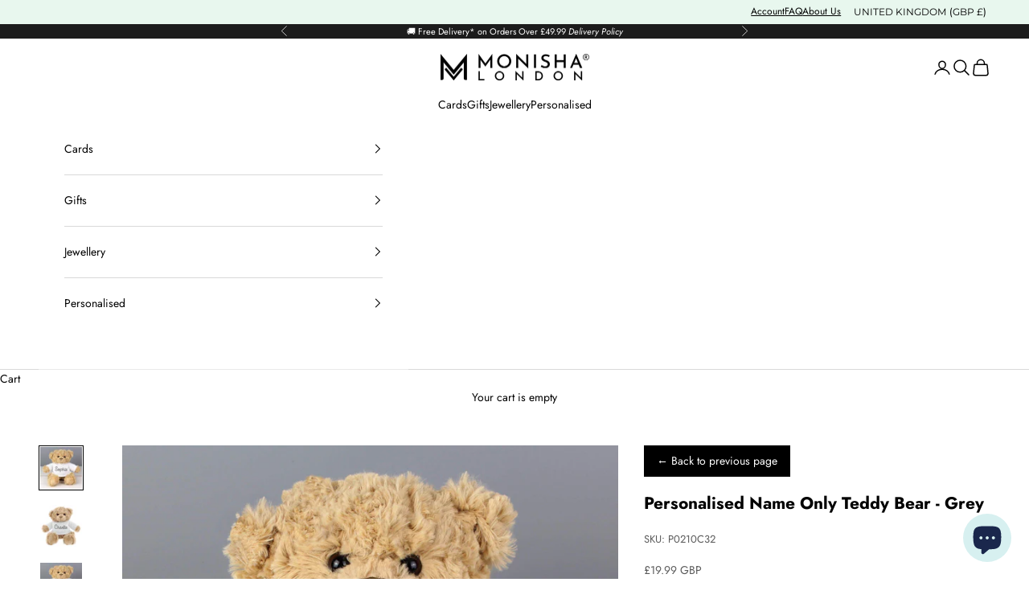

--- FILE ---
content_type: text/css
request_url: https://www.monishalondon.com/cdn/shop/t/35/assets/custom_printzware.css?v=165386901476781220121763041345
body_size: -141
content:
.pw_category_block{float:unset!important}.pwGreetingCardsMain{display:grid;margin:50px auto!important}.pw_breadcrumb li a.custom-styling,.pw_breadcrumb li span{padding:5px 0 5px 50px!important}.pw_breadcrumb li:first-child a.custom-styling{padding-left:15px!important}.pwGreetingCardsText{margin:30px 0;font:var(--text-font-style) var(--text-font-weight) var(--text-base) / 1.65 var(--text-font-family)}.pwGreetingCardsMain .pw_breadcrumb{font:var(--text-font-style) var(--text-font-weight) var(--text-base) / 1.65 var(--text-font-family);font-size:19px}.pwGreetingCardsMain .pw_breadcrumb li a:hover{background:unset}.pwGreetingCardsMain .pw_breadcrumb li a{background:unset;color:#2ebdc2;font-weight:600;padding-left:30px!important}.pwGreetingCardsMain .pw_breadcrumb li a:after{content:"\276f";border:unset;color:#2ebdc2;width:20px;height:20px;top:5px;margin:0;font-weight:500;left:108%}.pwGreetingCardsMain .pw_breadcrumb li:last-child a:after{content:none}.pwGreetingCardsMain .pw_breadcrumb li:last-child a{color:#000;font-weight:500}.pwGreetingCardsMain .pw_breadcrumb li:first-child a:after{left:116%}.pwGreetingCardsMain .pw_breadcrumb li a:before{content:unset}.pwGreetingCardsText{visibility:hidden!important;height:0!important;margin:0!important;padding:0!important}.pw_category_button{display:inline-block;margin-top:10px;padding:8px 16px;font-size:14px;font-weight:600;border:1px solid #0a1a5c;border-radius:6px;background:transparent;color:#0a1a5c;transition:all .25s ease;text-decoration:none}.pwGreetingCardsTiles .pw_category_block{text-align:center;cursor:pointer;width:100%;max-width:200px;transition:transform .25s ease;background:none!important;border:none!important;box-shadow:none!important}.pwGreetingCardsTiles .pw_category_block:hover{transform:translateY(-5px)}.pwGreetingCardsTiles .pw_category_block img{max-width:100%;height:auto;border-radius:8px;margin-bottom:10px;transition:transform .25s ease;background:none!important;border:none!important;box-shadow:none!important}.pwGreetingCardsTiles .pw_category_block:hover img{transform:scale(1.05)}.pwGreetingCardsTiles .pw_category_block_title{font-family:var(--text-font-family, "Helvetica Neue", Helvetica, Arial, sans-serif);font-size:15px;font-weight:600;color:#0a1a5c;margin:5px 0;line-height:1.4}.pw_category_button{display:inline-block;margin-top:8px;padding:8px 16px;font-size:14px;font-weight:600;border:1px solid #0a1a5c;border-radius:6px;background:transparent;color:#0a1a5c;transition:all .25s ease;text-decoration:none}.pw_category_button:hover{background:#0a1a5c;color:#fff}@media (max-width: 768px){.pwGreetingCardsTiles .container,.pwGreetingCardsTiles .container-fluid{max-width:100%!important;width:100%!important;margin-left:0!important;margin-right:0!important;padding-left:5px!important;padding-right:5px!important}}.pw_category_block_title{display:none!important}
/*# sourceMappingURL=/cdn/shop/t/35/assets/custom_printzware.css.map?v=165386901476781220121763041345 */


--- FILE ---
content_type: text/javascript
request_url: https://www.monishalondon.com/cdn/shop/t/35/assets/custom_printzware.js?v=161148568115035183581763041346
body_size: 395
content:
document.addEventListener("DOMContentLoaded",function(){if($(".pw_breadcrumb").length>0&&$(".pw_breadcrumb").hide(),$("a .icon-cart").on("click",function(e){setTimeout(function(){replacePWimages()},1e3)}),$(".pwGreetingCardsMain").length){let formatToken2=function(str){return str.split("-").map(word=>word.charAt(0).toUpperCase()+word.slice(1)).join(" ")};var formatToken=formatToken2;let pathParts=window.location.pathname.split("/").filter(Boolean),aIndex=pathParts.indexOf("a"),segments=aIndex>=0?pathParts.slice(aIndex+1):pathParts,breadcrumbHTML="",headerText="";if(segments.length===1){let first=formatToken2(segments[0]);headerText=first,breadcrumbHTML=`<span style="color:#0a1a5c; font-weight:bold;">${first}</span>`}else if(segments.length===2){let first=formatToken2(segments[0]),second=formatToken2(segments[1]);headerText=`${second} Cards`,breadcrumbHTML=`
                <a href="/a/${segments[0]}/" style="color:#0a1a5c; text-decoration:none;">${first}</a>
                / <span style="color:#0a1a5c; font-weight:bold;">${second}</span>
            `}else if(segments.length>=3){let first=formatToken2(segments[0]),second=formatToken2(segments[1]),third=formatToken2(segments[2]);headerText=`${second} Cards - ${third}`,breadcrumbHTML=`
                <a href="/a/${segments[0]}/" style="color:#0a1a5c; text-decoration:none;">${first}</a>
                / <a href="/a/${segments[0]}/${segments[1]}/" style="color:#0a1a5c; text-decoration:none;">${second}</a>
                / <span style="color:#0a1a5c; font-weight:bold;">${third}</span>
            `}$("#main").before(`
            <section class="shopify-section shopify-section--collection-banner custom-banner-section">
                <div style="border-bottom: 1px solid rgb(217,217,217); padding: 10px 0 5px;" class="relative">
                    
                    <!-- Breadcrumb -->
                    <div class="custom-breadcrumb" style="font-size:13px; margin:0 0 20px 20px; text-align:left;">
                        ${breadcrumbHTML}
                    </div>

                    <!-- Header + description inside container -->
                    <div class="container container--sm text-center">
                        <div class="prose">
                            <h2 class="h3" style="margin:0 0 25px;">${headerText}</h2>
                            <p style="margin:0 auto 5px; font-size:15px; color:#333; max-width:75%;">
                                Personalised cards | 7,000+ designs | Add names, messages, or photos | A5 size (15 \xD7 21 cm) | \xA33.99 each
                            </p>
                        </div>
                    </div>
                </div>
            </section>
        `),$(".custom-banner-section").next().css("margin-top","-35px")}$(".pw_category_block").each(function(){let title=$(this).find(".pw_category_block_title").text().trim(),link=$(this).find("a").attr("href");$(this).find(".pw_category_button").length||$(this).append(`
                <a class="pw_category_button" href="${link}"> ${title}</a>
            `)});function replacePWimages(){var textArray=$(".cart-drawer__items .line-item .line-item-info:contains('PersonalisationID')");textArray.each(function(){var cardID=this.innerText.match(/PersonalisationID:.*/);cardID=cardID[0].replace("PersonalisationID:","").trim().match(/[^\s]+/)[0];var rand=Math.floor(Math.random()*1e4),newSrc="https://pwcdn.net/thumbnails/11685/"+cardID+".jpg?r="+rand;$(this).parent().find("img").addClass("pwThumbImage"),$(this).parent().find("img").attr("src",newSrc),$(this).parent().find("img").attr("srcset",newSrc)})}},!1);
//# sourceMappingURL=/cdn/shop/t/35/assets/custom_printzware.js.map?v=161148568115035183581763041346
